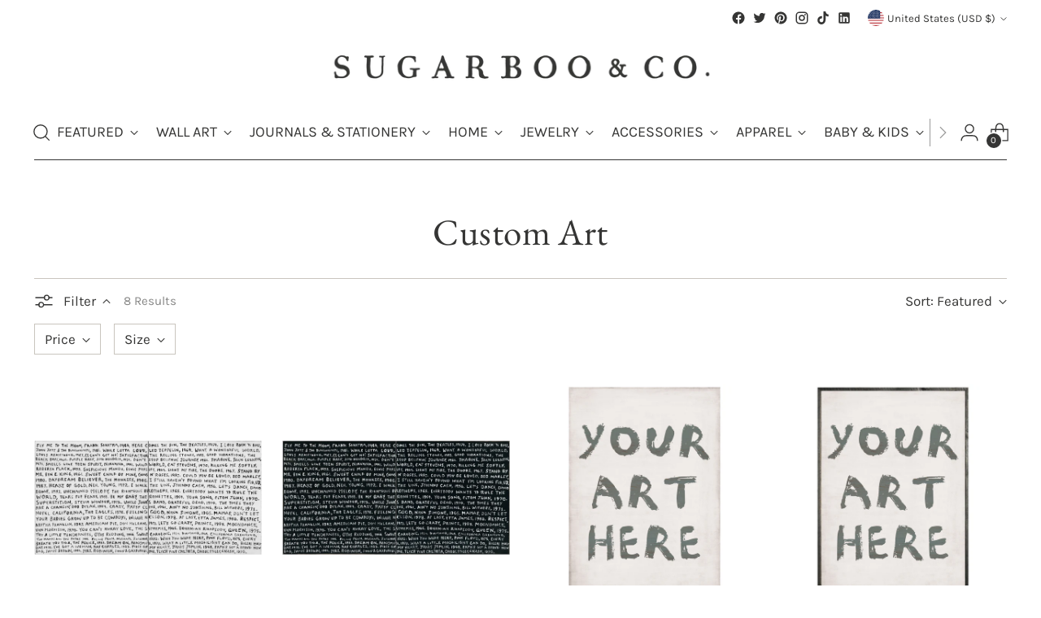

--- FILE ---
content_type: text/javascript
request_url: https://snapui.searchspring.io/84f13z/bundle.chunk.c3b19574.7820.js
body_size: 4643
content:
"use strict";(globalThis.productionBundleChunks=globalThis.productionBundleChunks||[]).push([[7820],{1739:(e,t,n)=>{var r,s,l;n.d(t,{PE:()=>r,QK:()=>l}),function(e){e.GRID="grid",e.LIST="list"}(r||(r={})),function(e){e.VALUE="value",e.RANGE="range",e.RANGE_BUCKETS="range-buckets"}(s||(s={})),function(e){e.GRID="grid",e.PALETTE="palette",e.LIST="list",e.SLIDER="slider",e.HIERARCHY="hierarchy"}(l||(l={}))},3103:(e,t,n)=>{n.d(t,{Q:()=>E});var r=n(4247),s=n(6804),l=n(7950),a=n(6247),i=n.n(a),o=n(1811),c=n(6858),u=n(8157);const d=function(e){let{visibility:t}=e;return(0,l.AH)({display:"flex",flexDirection:"column",justifyContent:"center",height:"auto","& img":{visibility:t,flexShrink:"0",objectFit:"contain",maxWidth:"100%",maxHeight:"100%"}})};function m(e){const t=(0,c.a)(),n={fallback:"//cdn.searchspring.net/ajax_search/img/default_image.png",lazy:!0,...t?.components?.image,...e,...e.theme?.components?.image},{alt:r,src:s,fallback:a,hoverSrc:m,lazy:g,onMouseOver:f,onMouseOut:p,onError:_,onLoad:b,onClick:h,disableStyles:y,className:v,style:x}=n,[Y,w]=(0,o.J0)("hidden"),[S,A]=(0,o.J0)(!1),N=(0,o.li)("");(0,o.vJ)(function(){N.current=s}),N.current&&N.current!=s&&w("hidden");const T={};return y?x&&(T.css=[x]):T.css=[d({visibility:Y}),x],(0,l.Y)(u._,null,(0,l.Y)("div",{...T,className:i()("ss__image",v)},(0,l.Y)("img",{src:(S?m:s)||a,alt:r,title:r,loading:g?"lazy":void 0,onLoad:function(e){w("visible"),b&&b(e)},onClick:function(e){return h&&h(e)},onError:function(e){e.target.src=a||"",_&&_(e)},onMouseOver:function(e){m&&A(!0),f&&f(e)},onMouseOut:function(e){m&&A(!1),p&&p(e)}})))}var g=n(9963);const f=function(e){let{theme:t}=e;return(0,l.AH)({color:t?.colors?.primary,"&.ss__price--strike":{textDecoration:"line-through",color:"initial"}})};function p(e){const t=(0,c.a)(),n={...t,...e.theme},s={symbol:"$",decimalPlaces:2,padDecimalPlaces:!0,thousandsSeparator:",",decimalSeparator:".",symbolAfter:!1,lineThrough:!1,...t?.components?.price,...e,...e.theme?.components?.price},{lineThrough:a,value:o,symbol:d,decimalPlaces:m,padDecimalPlaces:p,thousandsSeparator:_,decimalSeparator:b,symbolAfter:h,raw:y,disableStyles:v,className:x,style:Y}=s,w=g.G(+o,{symbol:"",decimalPlaces:m,padDecimalPlaces:p,thousandsSeparator:_,decimalSeparator:b}),S={};return v?Y&&(S.css=[Y]):S.css=[f({theme:n}),Y],y?(0,l.Y)(r.FK,null,w):(0,l.Y)(u._,null,(0,l.Y)("span",{...S,className:i()("ss__price",{"ss__price--strike":a},x)},d&&!h?(0,l.Y)("span",{className:"ss__price__symbol"},d):(0,l.Y)(r.FK,null),(0,l.Y)("span",{className:"ss__price__value"},w),d&&h?(0,l.Y)("span",{className:"ss__price__symbol"},d):(0,l.Y)(r.FK,null)))}var _=n(9584),b=n(9096),h=n(3271),y=n(1739);const v=function(e){return(0,l.AH)({display:"inline-block",boxSizing:"border-box",padding:"0.3em 0.9em",color:e.colorText,textOverflow:"ellipsis",whiteSpace:"nowrap",overflow:"hidden",maxWidth:"100%"})},x=(0,s.PA)(function(e){const t=(0,c.a)(),n={colorText:"#000000",...t?.components?.badgeText,...e,...e.theme?.components?.badgeText},{value:s,disableStyles:a,tag:o,className:d,style:m}=n,g={};return a?m&&(g.css=[m]):g.css=[v(n),m],s?(0,l.Y)(u._,null,(0,l.Y)("div",{...g,className:i()("ss__badge-text",`ss__badge-text--${o}`,d)},(0,l.Y)("span",{className:"ss__badge-text__value"},s))):(0,l.Y)(r.FK,null)}),Y=function(e){return(0,l.AH)({display:"inline-block",boxSizing:"border-box",padding:"0.3em 0.9em",background:e.color,color:e.colorText,textOverflow:"ellipsis",whiteSpace:"nowrap",overflow:"hidden",maxWidth:"100%",borderRadius:"1em"})},w=(0,s.PA)(function(e){const t=(0,c.a)(),n={color:"rgba(58, 35, 173, 1)",colorText:"#fff",...t?.components?.badgePill,...e,...e.theme?.components?.badgePill},{value:s,disableStyles:a,tag:o,className:d,style:m}=n,g={};return a?m&&(g.css=[m]):g.css=[Y(n),m],s?(0,l.Y)(u._,null,(0,l.Y)("div",{...g,className:i()("ss__badge-pill",`ss__badge-pill--${o}`,d)},(0,l.Y)("span",{className:"ss__badge-pill__value"},s))):(0,l.Y)(r.FK,null)}),S=function(e){return(0,l.AH)({display:"inline-block",boxSizing:"border-box",padding:"0.3em 0.9em",background:e.color,color:e.colorText,textOverflow:"ellipsis",whiteSpace:"nowrap",overflow:"hidden",maxWidth:"100%"})},A=(0,s.PA)(function(e){const t=(0,c.a)(),n={color:"rgba(58, 35, 173, 1)",colorText:"#fff",...t?.components?.badgeRectangle,...e,...e.theme?.components?.badgeRectangle},{value:s,disableStyles:a,tag:o,className:d,style:m}=n,g={};return a?m&&(g.css=[m]):g.css=[S(n),m],s?(0,l.Y)(u._,null,(0,l.Y)("div",{...g,className:i()("ss__badge-rectangle",`ss__badge-rectangle--${o}`,d)},(0,l.Y)("span",{className:"ss__badge-rectangle__value"},s))):(0,l.Y)(r.FK,null)}),N=(0,s.PA)(function(e){const t=(0,c.a)(),n={...t?.components?.badgeImage,...e,...e.theme?.components?.badgeImage},{label:s,url:a,tag:o,disableStyles:d,className:m,style:g}=n,f={};return d?g&&(f.css=[g]):f.css=[(0,l.AH)({maxHeight:"100%",maxWidth:"100%"}),g],a?(0,l.Y)(u._,null,(0,l.Y)("img",{...f,className:i()("ss__badge-image",`ss__badge-image--${o}`,m),alt:s||`${o} badge`,src:a})):(0,l.Y)(r.FK,null)}),T={BadgeText:function(){return x},BadgePill:function(){return w},BadgeRectangle:function(){return A},BadgeImage:function(){return N}},k=function(e,t){const[n,r]=(0,o.J0)(void 0);return(0,o.vJ)(function(){const n=e[t];if(n&&"function"==typeof n){const e=n();e instanceof Promise?e.then(function(e){r(function(){return e})}):r(function(){return e})}},[]),n},P=function(e){let{}=e;return(0,l.AH)({display:"flex",justifyContent:"center",alignItems:"center",gap:"5px"})},O=(0,s.PA)(function(e){const t=(0,c.a)(),n={tag:"callout",limit:1,...t?.components?.calloutBadge,...e,...e.theme?.components?.calloutBadge},{result:s,tag:a,renderEmpty:o,limit:d,disableStyles:m,className:g,style:f}=n,p={},_={...T,...n.componentMap};m?f&&(p.css=[f]):p.css=[P(n),f];const b=s?.badges?.atLocation(a).slice(0,d);return o||b?.length?(0,l.Y)(u._,null,(0,l.Y)("div",{...p,className:i()("ss__callout-badge",`ss__callout-badge--${a?.replace("/","-")}`,g)},b.map(function(e){const t=k(_,e.component);return t?(0,l.Y)(t,{...e,...e.parameters}):(0,l.Y)(r.FK,null)}))):(0,l.Y)(r.FK,null)}),I=function(e){let{grid:t}=e,n={};if(t?.length&&t[0]?.length){const e=t.map(function(e){return`"${e.join(" ")}"`}).join(" ");n={gridTemplateColumns:`repeat(${t[0].length}, minmax(0, 1fr))`,gridTemplateRows:`repeat(${t.length}, minmax(0, 1fr))`,gridTemplateAreas:e}}return(0,l.AH)({position:"relative","& .ss__overlay-badge__grid-wrapper":{pointerEvents:"none",display:"grid",position:"absolute",top:0,right:0,bottom:0,left:0,...n}})},B=function(e){let{index:t,top:n,bottom:r,section:s,tag:a}=e;return(0,l.AH)({position:"relative",display:"flex",flexDirection:"column",alignItems:"right"==s?"flex-end":"flex-start",justifyContent:n||r?r&&!n?"flex-end":"flex-start":"center",gap:"0.5em",gridArea:a,boxSizing:"border-box",zIndex:Math.max(100-t,1),width:"100%",height:"100%"})},j=(0,s.PA)(function(e){const t=(0,c.a)(),n={limit:1,...t?.components?.overlayBadge,...e,...e.theme?.components?.overlayBadge},{result:s,children:a,controller:o,renderEmpty:d,limit:m,disableStyles:g,className:f,style:p}=n,_={};if(!a)return o?.log?.warn("OverlayBadge component must have children"),(0,l.Y)(r.FK,null);const b=o?.store?.meta,h="overlay",y=b?.badges?.groups?.[h]?.grid,v={...T,...n.componentMap},x=b?.badges?.groups?.[h]?.sections,Y=x?.map(function(e){const t=b?.data?.badges?.locations[e],n=t?.map(function(n,r){return{tag:n.tag,name:n.name,top:0==r,bottom:r==t.length-1,badges:s?.badges?.atLocation(`${e}/${n.tag}`).slice(0,m)}}).filter(function(e){return e.badges.length});return{section:e,slots:n}}).filter(function(e){return e.slots?.length});return g?p&&(_.css=[p]):_.css=[I({...n,grid:y}),p],d||Y?.length?(0,l.Y)(u._,null,(0,l.Y)("div",{..._,className:i()("ss__overlay-badge",f)},(0,l.Y)("div",{className:"ss__overlay-badge__grid-wrapper"},Y.map(function(e,t){return e.slots?.map(function(n){return(0,l.Y)("div",{className:i()("ss__overlay-badge__grid-wrapper__slot",`ss__overlay-badge__grid-wrapper__slot--${n.tag}`),css:[B({tag:n.tag,section:e.section,index:t,top:n.top,bottom:n.bottom})]},n.badges.map(function(e){const t=k(v,e.component);return t?(0,l.Y)(t,{...e,...e.parameters}):(0,l.Y)(r.FK,null)}))})})),a)):(0,l.Y)(r.FK,null,a)}),E=(0,s.PA)(function(e){const t=(0,c.a)(),n={layout:y.PE.GRID,...t?.components?.result,...e,...e.theme?.components?.result},{trackingRef:s,result:a,hideBadge:o,hideTitle:d,hidePricing:g,hideImage:f,detailSlot:v,fallback:x,disableStyles:Y,className:w,layout:S,onClick:A,style:N,controller:T}=n,k=a?.display?.mappings.core||a?.mappings?.core,P={className:"ss__result__price",...t?.components?.price,...(0,_.s)({disableStyles:Y}),theme:n.theme},I={className:"ss__result__callout-badge",...t?.components?.calloutBadge,...(0,_.s)({disableStyles:Y,result:a}),theme:n.theme},B={className:"ss__result__overlay-badge",...t?.components?.overlayBadge,...(0,_.s)({disableStyles:Y,result:a}),theme:n.theme},E={className:"ss__result__image",alt:k?.name,src:k?.imageUrl,...t?.components?.image,...(0,_.s)({disableStyles:Y,fallback:x}),theme:n?.theme};let K=k?.name;n.truncateTitle&&(K=h.x(k?.name||"",n.truncateTitle.limit,n.truncateTitle.append));const D={};return Y?N&&(D.css=[N]):D.css=[(0,l.AH)({"&.ss__result--grid":{display:"flex",flexDirection:"column",height:"100%","& .ss__result__image-wrapper":{flex:"1 0 auto",minHeight:"0%"}},"&.ss__result--list":{display:"flex",flexDirection:"row","& .ss__result__image-wrapper":{flex:"0 0 33%"},"& .ss__result__details":{flex:"1 1 auto",textAlign:"left",marginLeft:"20px",padding:0}},"& .ss__result__image-wrapper":{position:"relative","& .ss__result__badge":{background:"rgba(255, 255, 255, 0.5)",padding:"10px"}},"& .ss__result__details":{padding:"10px",textAlign:"center","& .ss__result__details__title":{marginBottom:"10px"},"& .ss__result__details__pricing":{marginBottom:"10px","& .ss__result__price":{fontSize:"1.2em"},"& .ss__price--strike":{fontSize:"80%"}},"& .ss__result__details__button":{marginBottom:"10px"}}}),N],k?(0,l.Y)(u._,null,(0,l.Y)("article",{...D,ref:s,className:i()("ss__result",`ss__result--${S}`,w)},(0,l.Y)("div",{className:"ss__result__image-wrapper"},(0,l.Y)("a",{href:k.url,onClick:function(e){A&&A(e)}},!f&&(o?(0,l.Y)(m,{...E}):(0,l.Y)(j,{...B,controller:T},(0,l.Y)(m,{...E}))))),(0,l.Y)("div",{className:"ss__result__details"},!o&&(0,l.Y)(O,{...I,controller:T}),!d&&(0,l.Y)("div",{className:"ss__result__details__title"},(0,l.Y)("a",{href:k.url,onClick:function(e){A&&A(e)},dangerouslySetInnerHTML:{__html:K||""}})),!g&&(0,l.Y)("div",{className:"ss__result__details__pricing"},k.msrp&&k.price&&k.price<k.msrp?(0,l.Y)(r.FK,null,(0,l.Y)(p,{...P,value:k.msrp,lineThrough:!0})," ",(0,l.Y)(p,{...P,value:k.price})):(0,l.Y)(p,{...P,value:k.price})),(0,b.Y)(v,{result:a})))):(0,l.Y)(r.FK,null)})},3271:(e,t,n)=>{function r(e,t,n){if("string"!=typeof e||e.length<=t)return e;const r=e.lastIndexOf(" ",t),s=-1!=r?r:t-1;return e.substr(0,s)+(n||"")}n.d(t,{x:()=>r})},7069:(e,t,n)=>{function r(){return r=Object.assign?Object.assign.bind():function(e){for(var t=1;t<arguments.length;t++){var n=arguments[t];for(var r in n)({}).hasOwnProperty.call(n,r)&&(e[r]=n[r])}return e},r.apply(null,arguments)}n.d(t,{A:()=>r})},7568:(e,t,n)=>{n.d(t,{Q:()=>i});var r=n(1811);const s=function(e){let t=arguments.length>1&&void 0!==arguments[1]?arguments[1]:{};const{rootMargin:n="0px",fireOnce:s=!1,threshold:l=0,minVisibleTime:a=0,resetKey:i}=t,[o,c]=(0,r.J0)(!1),u=(0,r.li)(null),d=(0,r.li)(null),m=(0,r.li)(i);return i!==m.current&&(c(!1),u.current&&(window.clearTimeout(u.current),u.current=null),d.current=null,m.current=i),(0,r.vJ)(function(){c(!1);let t=null;if(e.current)return t=new IntersectionObserver(function(n){let[r]=n;r.isIntersecting?a>0?(d.current=Date.now(),u.current&&window.clearTimeout(u.current),u.current=window.setTimeout(function(){c(!0),s&&e.current&&t&&t.unobserve(e.current)},a)):(c(!0),s&&e.current&&t&&t.unobserve(e.current)):(u.current&&window.clearTimeout(u.current),u.current=null,d.current=null,c(!1))},{rootMargin:n,threshold:l}),e.current&&t.observe(e.current),function(){c(!1),u.current&&window.clearTimeout(u.current),t&&e.current&&t.unobserve(e.current)}},[e,i]),o},l=.7,a=1e3;function i(e){const t=(0,r.li)(null);return{ref:t,inViewport:s(t,{...e,fireOnce:!0,threshold:l,minVisibleTime:a})}}},8927:(e,t,n)=>{n.d(t,{X:()=>o});var r=n(1811),s=Object.prototype.hasOwnProperty;function l(e,t,n){for(n of e.keys())if(a(n,t))return n}function a(e,t){var n,r,i;if(e===t)return!0;if(e&&t&&(n=e.constructor)===t.constructor){if(n===Date)return e.getTime()===t.getTime();if(n===RegExp)return e.toString()===t.toString();if(n===Array){if((r=e.length)===t.length)for(;r--&&a(e[r],t[r]););return-1===r}if(n===Set){if(e.size!==t.size)return!1;for(r of e){if((i=r)&&"object"==typeof i&&!(i=l(t,i)))return!1;if(!t.has(i))return!1}return!0}if(n===Map){if(e.size!==t.size)return!1;for(r of e){if((i=r[0])&&"object"==typeof i&&!(i=l(t,i)))return!1;if(!a(r[1],t.get(i)))return!1}return!0}if(n===ArrayBuffer)e=new Uint8Array(e),t=new Uint8Array(t);else if(n===DataView){if((r=e.byteLength)===t.byteLength)for(;r--&&e.getInt8(r)===t.getInt8(r););return-1===r}if(ArrayBuffer.isView(e)){if((r=e.byteLength)===t.byteLength)for(;r--&&e[r]===t[r];);return-1===r}if(!n||"object"==typeof e){for(n in r=0,e){if(s.call(e,n)&&++r&&!s.call(t,n))return!1;if(!(n in t)||!a(e[n],t[n]))return!1}return Object.keys(t).length===r}}return e!=e&&t!=t}function i(e){const t=(0,r.li)(e),n=(0,r.li)(0);return a(e,t.current)||(t.current=e,n.current+=1),(0,r.Kr)(function(){return t.current},[n.current])}function o(e){if(!e||!Object.keys(e).length)return;const[t,n]=(0,r.J0)(c(e));let s;const l=function(){s=u(function(){n(c(e))},50),window.addEventListener("resize",s)};var a,o;return(0,r.vJ)(function(){return l(),function(){return window.removeEventListener("resize",s)}},[]),a=function(){n(c(e)),l()},o=[e],(0,r.vJ)(a,[i(o)]),t}const c=function(e){let t;const n=window.innerWidth,r=Object.keys(e).map(function(e){return+e}).sort(function(e,t){return e-t}).map(function(t){return{[t]:e[t]}});if(r.length){for(let e=0;e<r.length;e++){const s=r[e],l=parseInt(Object.keys(s)[0]);if(e+1===r.length||0===e&&n<l){t=r[e][l];break}{const s=parseInt(Object.keys(r[e+1])[0]);if(n>=l&&n<s){t=r[e][l];break}}}return t}return t},u=function(e){let t,n=arguments.length>1&&void 0!==arguments[1]?arguments[1]:200;return function(){for(var r=arguments.length,s=new Array(r),l=0;l<r;l++)s[l]=arguments[l];clearTimeout(t),t=window.setTimeout(function(){e.apply(void 0,s)},n)}}},9096:(e,t,n)=>{n.d(t,{Y:()=>s});var r=n(4247);const s=function(e,t){if(e)return"string"==typeof e||"number"==typeof e||"boolean"==typeof e?e:Array.isArray(e)?e.map(function(e){return s(e,t)}):(0,r.Ob)(e,t)}},9963:(e,t,n)=>{function r(e,t){return function(e,t){const n={symbol:"",decimalPlaces:3,padDecimalPlaces:!0,thousandsSeparator:"",decimalSeparator:".",symbolAfter:!1,...t};if("number"!=typeof e||Number.isNaN(e))return;const r=function(e,t){const n=e.toString(),r=n.indexOf("."),s=-1==r?n.length:1+r+(t||-1);return n.substr(0,s)}(e,n.decimalPlaces).split(".");r[0]=r[0].replace(/(\d)(?=(\d{3})+(?!\d))/g,"$1"+n.thousandsSeparator),n.decimalPlaces>0&&n.padDecimalPlaces&&(r[1]=(r[1]||"").padEnd(n.decimalPlaces,"0"));let s=r.join(n.decimalSeparator);return n.symbolAfter?s+=n.symbol:s=n.symbol+s,s}(e,{symbol:"$",thousandsSeparator:",",decimalPlaces:2,...t})}n.d(t,{G:()=>r})}}]);

--- FILE ---
content_type: text/javascript
request_url: https://snapui.searchspring.io/84f13z/bundle.chunk.c3b19574.298.js
body_size: 437
content:
"use strict";(globalThis.productionBundleChunks=globalThis.productionBundleChunks||[]).push([[298],{298:(s,n,t)=>{t.r(n),t.d(n,{default:()=>g});var l=t(5072),e=t.n(l),u=t(7825),a=t.n(u),d=t(7659),o=t.n(d),i=t(4868),r=t.n(i),c=t(540),h=t.n(c),A=t(1113),b=t.n(A),p=t(9762),T={attributes:{class:"ss-snap-bundle-styles"}};T.styleTagTransform=b(),T.setAttributes=r(),T.insert=o().bind(null,"head"),T.domAPI=a(),T.insertStyleElement=h(),e()(p.A,T);const g=p.A&&p.A.locals?p.A.locals:void 0},9762:(s,n,t)=>{t.d(n,{A:()=>d});var l=t(704),e=t.n(l),u=t(8065),a=t.n(u)()(e());a.push([s.id,"",""]);const d=a}}]);

--- FILE ---
content_type: text/javascript
request_url: https://www.myregistry.com/ScriptPlatform/Shopify/AddToMrButton.js?siteKey=oYES1vm8Z5p30qg3-CXB7w2&version=1769411366816
body_size: 9707
content:
var MyRegistryBigCommerce={CustomCssClassName:"myregistry",Domain:"//www.myregistry.com",Options:{siteKey:"oYES1vm8Z5p30qg3-CXB7w2",hasCustmized:"false",isWidgetLoaded:"0",url:"",imageSrc:"",imageButtonSrc:"https://stmr.blob.core.windows.net/merchants/mids00k/2069/AddButton/MrAddToRegistryButton_2069.png",mrLogoUrl:"//www.myregistry.com/Images/Logos/widget-mrlogo.png",watermarkText:"Powered by ",showWatermark:"true",title:"",storeName:"",storeLogo:"",signUpLogo:"",tryPriceCheck:"false",price:"",currency:"27",quantity:"",size:"",sizeControl:"",color:"",colorControl:"",category:"",notes:"",notesControl:"",onGiftAdded:"",description:"",hideSize:"false",hideColor:"false",sku:"",pnpOptions:{DesignStep1:"false",DesignStep2:"false",DesignButtonType:"button",DesignButtonWatermark:"span",DesignButtonColor:"#000000",DesignButtonBackground:"#ffffff",DesignButtonBorder:"#000000",DesignButtonText:"Add to Registry",DesignButtonItsUniversal:"link",AdditionalWishlist:"",DesignButtonBordered:"no",RegistryTypeFilter:""}},Initialize:function(){var f,n,e,o;if(!document.getElementsByName("giftRegistryEligible")||!(document.getElementsByName("giftRegistryEligible").length>0)||document.getElementsByName("giftRegistryEligible")[0].value!="false"){var i=document.querySelector("[value*='add to cart']"),r=document.querySelector("[value*='Add To Cart']"),u=document.querySelector("[value*='Add to Cart']");MyRegistryBigCommerce.Options.quantity=document.querySelector("[name='qty[]']")?document.querySelector("[name='qty[]']").value:"1";document.querySelector("meta[property='product:price:amount']")&&(MyRegistryBigCommerce.Options.price=document.querySelector("meta[property='product:price:amount']").getAttribute("content"));document.querySelector("meta[property='og:title']")&&(MyRegistryBigCommerce.Options.title=document.querySelector("meta[property='og:title']").getAttribute("content"));document.querySelector("meta[property='og:url']")&&(MyRegistryBigCommerce.Options.url=document.querySelector("meta[property='og:url']").getAttribute("content"));document.querySelector("meta[property='og:image']")&&(MyRegistryBigCommerce.Options.imageSrc=document.querySelector("meta[property='og:image']").getAttribute("content"));f=document.createElement("style");f.innerHTML=".myregistry {border-color:transparent !important;} .ProductMain .myregistry img {padding-right:6px;} #QuickViewContent .myregistry {display:block !important;text-align:left;border-width:0;padding-left:0;padding-top:10px;margin-bottom:10px;}  #SideProductAddToWishList1{--display:none;}";document.body.appendChild(f);n=MyRegistryBigCommerce.SetOptions();MyRegistryBigCommerce.SetCustomCssClass(n);document.querySelector("#MyRegistryWidgetApiContainer")&&document.querySelector("#MyRegistryWidgetApiContainer").remove();e=document.querySelector("#MyRegistryAddToRegistryButtonHolder");e?e.appendChild(n):u?u.parentNode.insertBefore(n,u.nextSibling):i?i.parentNode.insertBefore(n,i.nextSibling):r&&r.parentNode.insertBefore(n,r.nextSibling);MyRegistryBigCommerce.MultiProduct.Initialize();MyRegistryBigCommerce.CreateAddToMyRegistryWidget();jQuery(document).on("click",".card-figcaption-button.quickview",function(){var n=0,t=setTimeout(function i(){n++;jQuery(".data-prevent-quick-search-close [id^=MyRegistryWidgetApiContainer]").length<1&&document.querySelector("[value*='Add to Cart']")?(MyRegistryBigCommerce.QuickViewProduct.Initialize(),clearTimeout(t)):n<5&&(t=setTimeout(i,600))},600)});if(MyRegistryBigCommerce.GetURLParameterByName("mrGID")&&(o=MyRegistryBigCommerce.GetURLParameterByName("mrGID"),o)){var h=this.domain,s=document.getElementsByTagName("body")[0],t=document.createElement("script");t.id="MyRegistryWidgetGiftOptionInfoApiScript";t.type="text/javascript";t.async=!0;t.onload=function(){var n={};typeof myregistryGift!="undefined"&&(n=myregistryGift,MyRegistryBigCommerce.SetProductOption(n))};t.src=MyRegistryBigCommerce.Domain+"/ScriptPlatform/BigCommerce/GiftVariable.js?sitekey="+MyRegistryBigCommerce.Options.siteKey+"&giftid="+o;s.appendChild(t)}}},UnclickableOption:function(){var i=!0,r="",u="",f=document.querySelector("[data-product-option-change]"),e=document.querySelector("input#form-action-addToCart"),n,t,o,s,h;if(f&&(n=f.querySelectorAll(".form-field"),n))for(t=0;t<n.length;t++)if(u=n[t].querySelector(".form-label small"),u)if(o=n[t].querySelector(".form-radio"),s=n[t].querySelector("select"),o){if(r=n[t].querySelector(".form-radio:checked"),!r){i=!1;break}}else if(s&&(r=n[t].querySelector("select").options[n[t].querySelector("select").selectedIndex],h=n[t].querySelector("select").selectedIndex,!r||h==0)){i=!1;break}return i==!1&&e&&e.click(),i},SetOptions:function(){var n=document.createElement("div");return n.id="MyRegistryWidgetApiContainer",MyRegistryBigCommerce.SetAddButtonDesign(n),n.setAttribute("siteKey",MyRegistryBigCommerce.Options.siteKey),n.setAttribute("hasCustmized",MyRegistryBigCommerce.Options.hasCustmized),n.setAttribute("isWidgetLoaded",MyRegistryBigCommerce.Options.isWidgetLoaded),n.setAttribute("url",MyRegistryBigCommerce.Options.url),n.setAttribute("imageSrc",MyRegistryBigCommerce.Options.imageSrc),n.setAttribute("title",encodeURIComponent(MyRegistryBigCommerce.Options.title)),n.setAttribute("storeName",MyRegistryBigCommerce.Options.storeName),n.setAttribute("storeLogo",MyRegistryBigCommerce.Options.storeLogo),n.setAttribute("signUpLogo",MyRegistryBigCommerce.Options.signUpLogo),n.setAttribute("tryPriceCheck",MyRegistryBigCommerce.Options.tryPriceCheck),n.setAttribute("price",MyRegistryBigCommerce.Options.price),n.setAttribute("currency",MyRegistryBigCommerce.Options.currency),n.setAttribute("quantity",MyRegistryBigCommerce.Options.quantity),n.setAttribute("size",MyRegistryBigCommerce.Options.size),n.setAttribute("sizeControl",MyRegistryBigCommerce.Options.sizeControl),n.setAttribute("color",MyRegistryBigCommerce.Options.color),n.setAttribute("colorControl",MyRegistryBigCommerce.Options.colorControl),n.setAttribute("category",MyRegistryBigCommerce.Options.category),n.setAttribute("notes",MyRegistryBigCommerce.Options.notes),n.setAttribute("notesControl",MyRegistryBigCommerce.Options.notesControl),n.setAttribute("onGiftAdded",MyRegistryBigCommerce.Options.onGiftAdded),n.setAttribute("description",MyRegistryBigCommerce.Options.description),n.setAttribute("hideSize",MyRegistryBigCommerce.Options.hideSize),n.setAttribute("hideColor",MyRegistryBigCommerce.Options.hideColor),n.setAttribute("sku",MyRegistryBigCommerce.Options.sku),n},Html:function(){return" <div id='MyRegistryWidgetApiContainer'>    <img src='"+MyRegistryBigCommerce.GetImageButtonSrc()+"' /> <\/div>"},GetImageButtonSrc:function(){return MyRegistryBigCommerce.Options.imageButtonSrc!==""?"<img src='"+MyRegistryBigCommerce.Options.imageButtonSrc+"' />":"<button class='btn'>Add to MyRegistry<\/button>"},SetAddButtonImageDesign:function(n){var t="<span>Add to Registry<\/span>";MyRegistryBigCommerce.Options.pnpOptions&&(MyRegistryBigCommerce.Options.pnpOptions.DesignButtonType?MyRegistryBigCommerce.Options.pnpOptions.DesignButtonType=="button"?t="<img src='"+MyRegistryBigCommerce.Options.imageButtonSrc+"' />":typeof MyRegistryBigCommerce.Options.pnpOptions.DesignButtonText!="undefined"&&MyRegistryBigCommerce.Options.pnpOptions.DesignButtonText!=""&&(t="<span>"+MyRegistryBigCommerce.Options.pnpOptions.DesignButtonText+"<\/span>"):typeof MyRegistryBigCommerce.Options.pnpOptions.DesignButtonText!="undefined"&&MyRegistryBigCommerce.Options.pnpOptions.DesignButtonText!=""&&(t="<span>"+MyRegistryBigCommerce.Options.pnpOptions.DesignButtonText+"<\/span>"));n&&(n.innerHTML=t)},SetAddButtonDesign:function(n){var t='<button href="javascript:void(0)" class="{0}" style="{1}"><div class="button_text" style="/*text-transform: uppercase;font-weight: 600;*/position: relative;/*top: 5px;*/">{2}<\/div>{3}<\/button>',r='<div class="button_logo" style="font-size:7px;text-transform: none;font-weight: normal;font-family:\'Open Sans\', Helvetica, Arial, sans-serif;">{0} <img src="{1}" style="width: 70px;position: relative;vertical-align: middle; margin-left: 3px;"/><\/div>',u='<div class="button_logo" style="font-size:7px;text-transform: none;font-weight: normal;font-family:\'Open Sans\', Helvetica, Arial, sans-serif;">{0} {1}<\/div>',o="Add to Registry",s="button primary button--primary",i="padding: 7px 16px 7px;",k=document.getElementById("AddToCart-product-template"),w,b;if(k&&(s=document.getElementById("AddToCart-product-template").className),t=t.replace("{0}",s),MyRegistryBigCommerce.Options.pnpOptions){o=MyRegistryBigCommerce.Options.pnpOptions.DesignButtonText;var h=MyRegistryBigCommerce.Options.pnpOptions.DesignButtonColor,c=MyRegistryBigCommerce.Options.pnpOptions.DesignButtonBackground,l=MyRegistryBigCommerce.Options.pnpOptions.DesignButtonRound,e=MyRegistryBigCommerce.Options.pnpOptions.DesignButtonBorder,a=MyRegistryBigCommerce.Options.pnpOptions.DesignButtonFont,f=MyRegistryBigCommerce.Options.pnpOptions.DesignButtonScale,v=typeof MyRegistryBigCommerce.Options.pnpOptions.DesignButtonPaddingTop!="undefined"?MyRegistryBigCommerce.Options.pnpOptions.DesignButtonPaddingTop:"",y=typeof MyRegistryBigCommerce.Options.pnpOptions.DesignButtonPaddingBottom!="undefined"?MyRegistryBigCommerce.Options.pnpOptions.DesignButtonPaddingBottom:"",p=typeof MyRegistryBigCommerce.Options.pnpOptions.DesignButtonLineHeight!="undefined"?MyRegistryBigCommerce.Options.pnpOptions.DesignButtonLineHeight:"",d=typeof MyRegistryBigCommerce.Options.pnpOptions.DesignButtonWatermark!="undefined"?MyRegistryBigCommerce.Options.pnpOptions.DesignButtonWatermark:"img";MyRegistryBigCommerce.Options.pnpOptions.DesignButtonType=="button"?(h&&(i+="color:"+h+";"),c&&(i+="background-image:none; background:"+c+";"),l&&(i+="border-radius:"+l+";"),e&&e!="transparent"&&(i+="border:1px solid "+e+";"),a&&(i+="font-family:"+a+";"),f&&(w=parseFloat(f),b=14,f=Math.round(w*b)+"px",i+="font-size:"+f+";"),p&&(i+="line-height:"+p+";"),v&&(i+="padding-top:"+v+";"),y&&(i+="padding-bottom:"+y+";")):t='<a href="javascript:void(0)"><div class="button_text" style="padding:0px;/*text-transform: uppercase;text-align:font-weight: 600;position: relative;top: 5px;*/">{2}<\/div>{3}<\/a>'}MyRegistryBigCommerce.Options.showWatermark=="true"?d=="span"?(u=u.replace("{0}",MyRegistryBigCommerce.Options.watermarkText),u=u.replace("{1}","MyRegistry.com"),t=t.replace("{3}",u)):(r=r.replace("{0}",MyRegistryBigCommerce.Options.watermarkText),r=r.replace("{1}",MyRegistryBigCommerce.Options.mrLogoUrl),t=t.replace("{3}",r)):t=t.replace("{3}","");t=t.replace("{1}",i);t=t.replace("{2}",o);n&&(n.innerHTML=t)},SetCustomCssClass:function(n){MyRegistryBigCommerce.CustomCssClassName!=""&&n.setAttribute("class",MyRegistryBigCommerce.CustomCssClassName)},CreateAddToMyRegistryWidget:function(){var t=MyRegistryBigCommerce.Domain,i=document.getElementsByTagName("body")[0],n=document.createElement("script");n.id="MyRegistryWidgetApiScript";n.type="text/javascript";n.onload=function(){typeof MyRegistryBigCommerce.Validate!="undefined"&&(window.currentMrWidgetObj.Validate=MyRegistryBigCommerce.Validate)};n.src=t+"/WidgetScriptSet/MerchantWidgetButtonScript.js?versionInfo=2&buttonType=0&sitekey="+MyRegistryBigCommerce.Options.siteKey;i.appendChild(n)},addParameterToQuerystring:function(n,t,i){var e=n.split("?"),o=e[0],s="",r,u,f;if(e.length>1&&(s=e[1]),t=escape(t),i=escape(i),r=s.split("&"),r=="")return o+"?"+t+"="+i;for(u=r.length;u--;)if(f=r[u].split("="),f[0]==t){f[1]=i;r[u]=f.join("=");break}return u<0&&(r[r.length]=[t,i].join("=")),o+"?"+r.join("&")},GetURLParameterByName:function(n){n=n.replace(/[\[]/,"\\[").replace(/[\]]/,"\\]");var i=new RegExp("[\\?&]"+n+"=([^&#]*)"),t=i.exec(location.search);return t===null?"":decodeURIComponent(t[1].replace(/\+/g," "))},GetUrlParameterByUrl:function(n,t){t||(t=location.href);n=n.replace(/[\[]/,"\\[").replace(/[\]]/,"\\]");var r="[\\?&]"+n+"=([^&#]*)",u=new RegExp(r),i=u.exec(t);return i==null?null:i[1]},Validate:function(n){if(!MyRegistryBigCommerce.MultiProduct.IsMultiProductPage()){if(!MyRegistryBigCommerce.UnclickableOption())return!1;MyRegistryBigCommerce.GetUrl();MyRegistryBigCommerce.GetTitle();MyRegistryBigCommerce.GetPrice();MyRegistryBigCommerce.GetQuantity();MyRegistryBigCommerce.GetAdditionalInfo();MyRegistryBigCommerce.GetImageSrc(n)}return!0},GetPrice:function(){var t="",n=document.querySelector(".productView-price"),i,u,r;n?(i=n.querySelector("[data-product-price-without-tax]"),i?t=i.innerText.replace("$","").replace(/,/g,"").trim():(i=n.querySelector("[data-product-rrp-without-tax]"),i&&(t=i.innerText.replace("$","").replace(/,/g,"").trim()))):(n=document.querySelector(".product-price .product-price-line"),n?t=n.innerText.replace("$","").replace(/,/g,"").trim():(n=document.querySelector(".p-price"),n&&(u=n.querySelector(".s-price").innerText,t=u==""?n.querySelector(".VariationProductPrice").innerText.replace("$","").replace(/,/g,"").trim():n.querySelector(".s-price").innerText.replace("$","").replace(/,/g,"").trim())));(t==""||t=="undefined")&&(n=document.querySelector("[itemprop=price]"),n&&(t=n.getAttribute("content")));t&&(document.querySelector("#MyRegistryWidgetApiContainer").setAttribute("price",t),r=document.querySelector("#MyRegistryWidgetApiContainer").getAttribute("popupurl"),r&&(r=MyRegistryBigCommerce.addParameterToQuerystring(r,"Price",t),document.querySelector("#MyRegistryWidgetApiContainer").setAttribute("popupurl",r)))},GetQuantity:function(){var t=document.querySelector("[name='qty[]']")?document.querySelector("[name='qty[]']").value:"1",n;document.querySelector("#MyRegistryWidgetApiContainer").setAttribute("quantity",t);n=document.querySelector("#MyRegistryWidgetApiContainer").getAttribute("popupurl");n&&(n=MyRegistryBigCommerce.addParameterToQuerystring(n,"Quantity",t),document.querySelector("#MyRegistryWidgetApiContainer").setAttribute("popupurl",n))},GetAdditionalInfo:function(){var w=[],h={},c=document.querySelectorAll(".productView .productView-details"),l="",a="",v="",tt="",y="",rt="",t="",it="",d="",e,g,b,r,i,k,s,p,n;if(typeof c!="undefined"&&c.length>0)for(i=0;i<c.length;i++)e=c[i],e&&(g=e.innerText,g.toLowerCase().indexOf("sku")>-1&&e.querySelector("div.productView-product")&&e.querySelector(".productView-info-value[data-product-sku]")&&(v=e.querySelector(".productView-info-value[data-product-sku]").innerText));var u="",o="",rt="",f="",nt=document.querySelector(".productView-options");if(nt&&(b=nt.querySelector("[data-product-option-change]"),b)){for(r=b.querySelectorAll(".form-field"),i=0;i<r.length;i++)u=="",o=="",f=="",k=r[i].querySelector(".form-label"),k&&(s=k.innerText.replace("Choose","").replace("Required","").replace("*","").trim(),s&&(r[i].querySelector(".form-radio:checked")?(t=r[i].querySelector(".form-radio:checked"),t&&(u=t.id,o=t.value,t.nextElementSibling&&(t.nextElementSibling.querySelector(".form-option-variant")?(f=t.nextElementSibling.querySelector(".form-option-variant").title,f||(f=t.nextElementSibling.querySelector(".form-option-variant").innerText)):t.nextElementSibling.innerText&&(f=t.nextElementSibling.innerText)))):r[i].querySelector("select")&&(t=r[i].querySelector("select").options[r[i].querySelector("select").selectedIndex],t&&(r[i].querySelector("select").getAttribute("id")&&(u=r[i].querySelector("select").getAttribute("id")),t.getAttribute("value")&&(o=t.getAttribute("value")),f=t.innerText.replace(/é/g,"e"))),s.toLowerCase().indexOf("color")>-1&&t?(tt=u,a=f,h[u]=o):s.toLowerCase().indexOf("size")>-1&&t?(sizevalue=u,l=f,h[u]=o):s&&t&&(it=u,d=f,y+=s+" "+d+";",h[u]=o)));w.push(h)}w&&(p=JSON.stringify(w),p&&(document.querySelector("#MyRegistryWidgetApiContainer").setAttribute("options",p.replace(/"/g,"'")),n=document.querySelector("#MyRegistryWidgetApiContainer").getAttribute("popupurl"),n&&(n=MyRegistryBigCommerce.addParameterToQuerystring(n,"Options",p.replace(/"/g,"'")),document.querySelector("#MyRegistryWidgetApiContainer").setAttribute("popupurl",n))));v&&(document.querySelector("#MyRegistryWidgetApiContainer").setAttribute("sku",v),n=document.querySelector("#MyRegistryWidgetApiContainer").getAttribute("popupurl"),n&&(n=MyRegistryBigCommerce.addParameterToQuerystring(n,"SKU",v),document.querySelector("#MyRegistryWidgetApiContainer").setAttribute("popupurl",n)));a&&(document.querySelector("#MyRegistryWidgetApiContainer").setAttribute("color",a),n=document.querySelector("#MyRegistryWidgetApiContainer").getAttribute("popupurl"),n&&(n=MyRegistryBigCommerce.addParameterToQuerystring(n,"Color",a),document.querySelector("#MyRegistryWidgetApiContainer").setAttribute("popupurl",n)));l&&(document.querySelector("#MyRegistryWidgetApiContainer").setAttribute("size",l),n=document.querySelector("#MyRegistryWidgetApiContainer").getAttribute("popupurl"),n&&(n=MyRegistryBigCommerce.addParameterToQuerystring(n,"Size",l),document.querySelector("#MyRegistryWidgetApiContainer").setAttribute("popupurl",n)));y&&(document.querySelector("#MyRegistryWidgetApiContainer").setAttribute("notes",y),n=document.querySelector("#MyRegistryWidgetApiContainer").getAttribute("popupurl"),n&&(n=MyRegistryBigCommerce.addParameterToQuerystring(n,"Notes",y),document.querySelector("#MyRegistryWidgetApiContainer").setAttribute("popupurl",n)))},GetImageSrc:function(){var t="",n;document.querySelector(".productView-img-container img")&&(t=document.querySelector(".productView-img-container img").src);document.querySelector("#MyRegistryWidgetApiContainer")&&t&&(document.querySelector("#MyRegistryWidgetApiContainer").setAttribute("imageSrc",t),n=document.querySelector("#MyRegistryWidgetApiContainer").getAttribute("popupurl"),n&&(n=MyRegistryBigCommerce.addParameterToQuerystring(n,"PictureUrl",t),document.querySelector("#MyRegistryWidgetApiContainer").setAttribute("popupurl",n)))},GetTitle:function(){var t="",i="",r=document.querySelector(".quickView"),n;i=r?document.querySelector(".quickView .productView-title"):document.querySelector(".productView-title");i&&(t=encodeURIComponent(i.innerText.trim()));t&&(document.querySelector("#MyRegistryWidgetApiContainer").setAttribute("title",t),n=document.querySelector("#MyRegistryWidgetApiContainer").getAttribute("popupurl"),n&&(n=MyRegistryBigCommerce.addParameterToQuerystring(n,"Title",t),document.querySelector("#MyRegistryWidgetApiContainer").setAttribute("popupurl",n)))},GetUrl:function(){var t="",i=document.querySelector(".quick-pro-link a"),n;i&&(t=i.href?i.href:i.href);t&&(document.querySelector("#MyRegistryWidgetApiContainer").setAttribute("url",t),n=document.querySelector("#MyRegistryWidgetApiContainer").getAttribute("popupurl"),n&&(n=MyRegistryBigCommerce.addParameterToQuerystring(n,"URL",t),document.querySelector("#MyRegistryWidgetApiContainer").setAttribute("popupurl",n)))},MultiProduct:{Initialize:function(){MyRegistryBigCommerce.MultiProduct.IsMultiProductPage()},IsMultiProductPage:function(){var n=jQuery("div.page main.page-content").find("ul.productGrid");return document.querySelector(".quickView")?!1:typeof n!="undefined"&&n.length>0?!0:!1},SetMultiProductOptions:function(n){var t=document.createElement("div");return t.id="MyRegistryWidgetApiContainer"+n,MyRegistryBigCommerce.MultiProduct.SetAddButtonDesign(t),t.setAttribute("siteKey",MyRegistryBigCommerce.Options.siteKey),t.setAttribute("hasCustmized",MyRegistryBigCommerce.Options.hasCustmized),t.setAttribute("isWidgetLoaded",MyRegistryBigCommerce.Options.isWidgetLoaded),t.setAttribute("url",MyRegistryBigCommerce.Options.url),t.setAttribute("imageSrc",MyRegistryBigCommerce.Options.imageSrc),t.setAttribute("title",MyRegistryBigCommerce.Options.title),t.setAttribute("storeName",MyRegistryBigCommerce.Options.storeName),t.setAttribute("storeLogo",MyRegistryBigCommerce.Options.storeLogo),t.setAttribute("signUpLogo",MyRegistryBigCommerce.Options.signUpLogo),t.setAttribute("tryPriceCheck",MyRegistryBigCommerce.Options.tryPriceCheck),t.setAttribute("price",MyRegistryBigCommerce.Options.price),t.setAttribute("currency",MyRegistryBigCommerce.Options.currency),t.setAttribute("quantity",MyRegistryBigCommerce.Options.quantity),t.setAttribute("size",MyRegistryBigCommerce.Options.size),t.setAttribute("sizeControl",MyRegistryBigCommerce.Options.sizeControl),t.setAttribute("color",MyRegistryBigCommerce.Options.color),t.setAttribute("colorControl",MyRegistryBigCommerce.Options.colorControl),t.setAttribute("category",MyRegistryBigCommerce.Options.category),t.setAttribute("notes",MyRegistryBigCommerce.Options.notes),t.setAttribute("notesControl",MyRegistryBigCommerce.Options.notesControl),t.setAttribute("onGiftAdded",MyRegistryBigCommerce.Options.onGiftAdded),t.setAttribute("description",MyRegistryBigCommerce.Options.description),t.setAttribute("hideSize",MyRegistryBigCommerce.Options.hideSize),t.setAttribute("hideColor",MyRegistryBigCommerce.Options.hideColor),t.setAttribute("sku",MyRegistryBigCommerce.Options.sku),t},SetAddButtonDesign:function(n){n&&(n.innerHTML="<a href='#' class='button button--small card-figcaption-button' style='width:100%'>Add To Registry<\/a>")}},QuickViewProduct:{Initialize:function(){var n,i,t,r;document.getElementsByName("giftRegistryEligible")&&document.getElementsByName("giftRegistryEligible").length>0&&document.getElementsByName("giftRegistryEligible")[0].value=="false"||(n=document.querySelector("[value*='Add to Cart']"),MyRegistryBigCommerce.Options.quantity=document.querySelector("[name='qty[]']")?document.querySelector("[name='qty[]']").value:"1",document.querySelector("meta[property='product:price:amount']")&&(MyRegistryBigCommerce.Options.price=document.querySelector("meta[property='product:price:amount']").getAttribute("content")),document.querySelector("meta[property='og:title']")&&(MyRegistryBigCommerce.Options.title=document.querySelector("meta[property='og:title']").getAttribute("content")),document.querySelector("meta[property='og:url']")&&(MyRegistryBigCommerce.Options.url=document.querySelector("meta[property='og:url']").getAttribute("content")),document.querySelector(".productView-info-value[data-product-sku]")&&(MyRegistryBigCommerce.Options.sku=document.querySelector(".productView-info-value[data-product-sku]").innerText),document.querySelector(".productView")?document.querySelector(".productView").querySelector("section.productView-images")&&document.querySelector(".productView").querySelector("section.productView-images").querySelector("figure.productView-image")&&document.querySelector(".productView").querySelector("section.productView-images").querySelector("figure.productView-image").querySelector("img")&&document.querySelector(".productView").querySelector("section.productView-images").querySelector("figure.productView-image").querySelector("img").src&&(MyRegistryBigCommerce.Options.imageSrc=document.querySelector(".productView").querySelector("section.productView-images").querySelector("figure.productView-image").querySelector("img").src):document.querySelector("meta[property='og:image']")&&(MyRegistryBigCommerce.Options.imageSrc=document.querySelector("meta[property='og:image']").getAttribute("content")),i=document.createElement("style"),i.innerHTML=".myregistry {border-color:transparent !important;} .ProductMain .myregistry img {padding-right:6px;} #QuickViewContent .myregistry {display:block !important;text-align:left;border-width:0;padding-left:0;padding-top:10px;margin-bottom:10px;}  #SideProductAddToWishList1{--display:none;}",document.body.appendChild(i),t=MyRegistryBigCommerce.SetOptions(),MyRegistryBigCommerce.SetCustomCssClass(t),document.querySelector("#MyRegistryWidgetApiContainer")&&document.querySelector("#MyRegistryWidgetApiContainer").remove(),r=document.querySelector("#MyRegistryAddToRegistryButtonHolder"),r?r.appendChild(t):n&&n.parentNode.insertBefore(t,n.nextSibling),MyRegistryBigCommerce.CreateAddToMyRegistryWidget())}},SetProductOption:function(n){for(var r,u,f,e,t=0;t<n.length;t++){r=n[t];for(u in r){var i=u,o=r[u],s=document.querySelector(".productView-options");if(s&&(f=s.querySelector("[data-product-option-change]"),f))for(e=f.querySelectorAll(".form-field"),t=0;t<e.length;t++)i!=""&&o!=""&&(e[t].querySelector("select")?document.getElementById(i)&&(document.getElementById(i).value=o,jQuery("#"+i).trigger("change")):(jQuery("input:radio#"+i).click(),jQuery("#"+i).prop("checked",!0)))}}}};(function(){var n=MyRegistryBigCommerce.Initialize;document.readyState!=="loading"?n():document.addEventListener?document.addEventListener("DOMContentLoaded",n):document.attachEvent("onreadystatechange",function(){document.readyState!=="loading"&&n()})})();

window.mrvariable = window.mrvariable || [];window.mrvariable.push({type:"AddToMrButton",config: {"buttonContainer":{"style":{},"useImageButton":false,"textContainer":{"style":{}},"watermarkContainer":{"style":{},"logoimage":{"style":{}},"label":{"style":{}},"show":true},"itsUniversalContainer":{"style":{},"label":{"style":{}},"popup":{"style":{}},"panel":{"style":{}},"show":true},"overridePnPDesign":false,"overloadPnPDesign":false},"selectors":{}}});
function myregistryWidgetButton(){return{}}var myregistryPlatformWidget=myregistryPlatformWidget||{};myregistryWidgetButton.prototype={domain:"//www.myregistry.com",siteKey:"oYES1vm8Z5p30qg3-CXB7w2",platform:"Shopify",buttonContainer:{itsUniversalContainer:{tag:"div",classname:"mr-itsuniversal",style:{cursor:"default"},parentStyle:{},watermarkStyle:{},label:{tag:"a",href:"http://www.myregistry.com",style:{}},presets:[{preset:"link",style:{position:"absolute",bottom:"-25px",left:"0",right:"0",display:"block"},parentStyle:{"margin-bottom":"25px",position:"relative"},label:{text:"It's Universal!",style:{"font-size":"11px","font-weight":"normal","font-family":"'Open Sans', Helvetica, Arial, sans-serif","vertical-align":"middle",display:"inline-block","letter-spacing":"normal"}}},{preset:"icon",style:{position:"absolute",bottom:"0",top:"0",right:"0",width:"35px",display:"block","border-left":"solid 1px","border-color":"#ffffff"},parentStyle:{"padding-right":"40px",position:"relative"},label:{text:"",style:{position:"absolute",top:"calc(50% - 10px)",left:"calc(50% - 10px)",display:"block",margin:"auto",width:"20px",height:"20px","background-repeat":"no-repeat","background-size":"20px","background-image":'url(\'data:image/svg+xml,%3Csvg xmlns="http://www.w3.org/2000/svg" viewBox="0 0 24 24" fill="%2300b7a0"%3E%3Cpath d="M12.1 23.4C5.9 23.4.9 18.4.9 12.2S5.9 1 12.1 1s11.2 5 11.2 11.2c0 6.1-5 11.2-11.2 11.2zm0-21.2a9.86 9.86 0 0 0-9.9 9.9 9.86 9.86 0 0 0 9.9 9.9 9.86 9.86 0 0 0 9.9-9.9 9.86 9.86 0 0 0-9.9-9.9z"/%3E%3Cpath d="M14.6 17.3l-.2.7-1.3.5c-.3.1-.7.2-1.1.2-.7 0-1.2-.2-1.5-.5s-.6-.7-.6-1.2v-.6c0-.2.1-.4.1-.7l.7-2.4c.1-.2.1-.4.2-.7s.1-.4.1-.6c0-.3-.1-.5-.2-.6s-.4-.2-.7-.2c-.2 0-.4 0-.5.1-.2.1-.3.1-.5.2l.2-.7c.4-.2.9-.3 1.3-.5.4-.1.8-.2 1.2-.2.7 0 1.2.2 1.5.5.4.3.5.7.5 1.2v.6c0 .3-.1.5-.1.7l-.7 2.4c-.1.2-.1.4-.1.7 0 .2-.1.4-.1.6 0 .3.1.5.2.7.1.1.4.2.7.2.2 0 .4 0 .6-.1s.2-.3.3-.3zm.2-10.1c0 .4-.2.8-.5 1.1s-.7.4-1.1.4-.8-.1-1.1-.4-.5-.7-.5-1.1.2-.8.5-1.1.7-.4 1.1-.4.8.1 1.1.4.5.7.5 1.1z" fill-rule="evenodd"/%3E%3C/svg%3E\')',"background-image-ie":'url("[data-uri]")'}}},{preset:"inline",style:{position:"relative",top:"-2px","vertical-align":"middle",width:"20px","margin-left":"7px",display:"inline-block"},parentStyle:{position:"relative"},watermarkStyle:{"padding-right":"30px"},label:{text:"",style:{display:"block",margin:"auto",width:"20px",height:"20px","background-repeat":"no-repeat","background-size":"20px","background-image":'url(\'data:image/svg+xml,%3Csvg xmlns="http://www.w3.org/2000/svg" viewBox="0 0 24 24" fill="%23000000"%3E%3Cpath d="M12.1 23.4C5.9 23.4.9 18.4.9 12.2S5.9 1 12.1 1s11.2 5 11.2 11.2c0 6.1-5 11.2-11.2 11.2zm0-21.2a9.86 9.86 0 0 0-9.9 9.9 9.86 9.86 0 0 0 9.9 9.9 9.86 9.86 0 0 0 9.9-9.9 9.86 9.86 0 0 0-9.9-9.9z"/%3E%3Cpath d="M14.6 17.3l-.2.7-1.3.5c-.3.1-.7.2-1.1.2-.7 0-1.2-.2-1.5-.5s-.6-.7-.6-1.2v-.6c0-.2.1-.4.1-.7l.7-2.4c.1-.2.1-.4.2-.7s.1-.4.1-.6c0-.3-.1-.5-.2-.6s-.4-.2-.7-.2c-.2 0-.4 0-.5.1-.2.1-.3.1-.5.2l.2-.7c.4-.2.9-.3 1.3-.5.4-.1.8-.2 1.2-.2.7 0 1.2.2 1.5.5.4.3.5.7.5 1.2v.6c0 .3-.1.5-.1.7l-.7 2.4c-.1.2-.1.4-.1.7 0 .2-.1.4-.1.6 0 .3.1.5.2.7.1.1.4.2.7.2.2 0 .4 0 .6-.1s.2-.3.3-.3zm.2-10.1c0 .4-.2.8-.5 1.1s-.7.4-1.1.4-.8-.1-1.1-.4-.5-.7-.5-1.1.2-.8.5-1.1.7-.4 1.1-.4.8.1 1.1.4.5.7.5 1.1z" fill-rule="evenodd"/%3E%3C/svg%3E\')',"background-image-ie":'url("[data-uri]")'}}},],panel:{iframeId:"mr-itsuniversal-panel",iframeSrc:"/Merchants/AddToMrButton/Platforms/v3/Common/Templates/ItsUniversalPanel.aspx",iframeHeight:"220",iframeWidth:"380",iframeElem:null,style:{}},popup:{iframeId:"mr-itsuniversal-popup",iframeSrc:"/Merchants/AddToMrButton/Platforms/v3/Common/Templates/ItsUniversalPopup.aspx",iframeElem:null,style:{}},mode:"icon",show:!1}},initialize:function(n,t,i){var r,f;typeof i=="object"&&i.buttonContainer&&myregistryPlatformWidget.util.shallowCopy(this.buttonContainer,i.buttonContainer);r=!0;t&&(f=t.DesignButtonColor,t.DesignButtonType==="link"&&(r=!1,this.buttonContainer.itsUniversalContainer.mode="inline"));var e=n.firstChild.className=="button_text"?n.firstChild:null,o=n.lastChild.className=="button_logo"?n.lastChild:null,s=f,u=this.setItsUniversalContainer(null,n,o,s);u&&(r?n.appendChild(u):e&&e.appendChild(u))},setStyle:function(n,t){var r,i,u;if(t)for(r=Object.keys(t),i=0;i<r.length;i++)u=r[i],n.style[u]=t[u]},setItsUniversalContainer:function(n,t,i,r){var f,s,e,u,o;if(n=n||this.buttonContainer.itsUniversalContainer,n&&n.show){if(n.mode||(n.mode="link"),f={style:{},parentStyle:{},label:{}},n.presets&&Array.isArray(n.presets))for(s=0;s<n.presets.length;s++)if(n.presets[s].preset==n.mode){f=n.presets[s];break}return myregistryPlatformWidget.util.shallowCopy(f.style,n.style),myregistryPlatformWidget.util.shallowCopy(f.parentStyle,n.parentStyle),myregistryPlatformWidget.util.shallowCopy(f.label,n.label),e=document.createElement(n.tag),e.className=n.classname,r&&f.style["border-color"]&&(f.style["border-color"]=r),this.setStyle(e,f.style),u=f.label,myregistryPlatformWidget.util.isMsIe()&&u.style["background-image"]&&u.style["background-image-ie"]&&(u.style["background-image"]=u.style["background-image-ie"]),r&&u.style["background-image"]&&(u.style["background-image"]=u.style["background-image"].replace('fill="%2300b7a0"','fill="%23'+r.substring(1)+'"')),o=document.createElement(u.tag),o.href=u.href,o.innerText=u.text,this.setStyle(o,u.style),e.appendChild(o),this.setStyle(t,f.parentStyle),i&&this.setStyle(i,f.watermarkStyle),e.setAttribute("onclick","event.preventDefault();event.stopPropagation();"),o.setAttribute("onmouseover","myregistryWidgetButton.prototype.showItsUniversalPanel(event);"),e}return null},showItsUniversalPanel:function(n){var v,c,l,a;n.preventDefault();n.stopPropagation();var u=myregistryWidgetButton.prototype,t=u.buttonContainer.itsUniversalContainer.panel,f=n.target;f.parentElement&&f.parentElement.className==u.buttonContainer.itsUniversalContainer.classname&&(f=f.parentElement);var h=document.documentElement.scrollWidth,o=Math.min(h,t.iframeWidth),s=f.getBoundingClientRect(),r=f.clientWidth/2-o/2,e=0;if(s.left+(r+o)>h?(e=r+o+s.left-h,r-=e):s.left- -r<0&&(e=r+s.left,r=-s.left),v={siteKey:u.siteKey,leftAdjust:parseInt(e),_:(new Date).getTime()},c=document.location.protocol+u.domain+t.iframeSrc+"?"+myregistryPlatformWidget.util.convertToQuerystring(v),t.iframeElem)return l=!1,t.iframeElem.getAttribute("data-leftadjust")!=parseInt(e)&&(l=!0,t.iframeElem.src=c,t.iframeElem.setAttribute("data-leftadjust",parseInt(e))),t.iframeElem.style.display=="none"&&(t.iframeElem.style.width=o+"px",t.iframeElem.style.left=r+"px",a=function(){t.iframeElem.style.display="block";t.iframeElem.style.opacity=1},l?setTimeout(a,500):a()),!1;var p=function(n){if(n&&n.origin==document.location.protocol+myregistryWidgetButton.prototype.domain&&n.data)switch(n.data){case"panelclose":y(t);break;case"panelmore":u.showItsUniversalPopup()}},y=function(n){n.iframeElem.style.opacity=0;setTimeout(function(){n.iframeElem.style.display="none"},500)},i=document.createElement("iframe");i.id=t.iframeId;i.src=c;i.setAttribute("frameBorder","0");i.setAttribute("data-leftadjust",parseInt(e));u.setStyle(i,{"max-width":"initial","max-height":"initial",display:"block",position:"absolute",height:t.iframeHeight+"px",width:o+"px",top:"50%",left:r+"px",opacity:"0",margin:"0",clip:"auto",transition:"opacity 250ms ease-in-out",zIndex:"2147483647"});u.setStyle(i,t.style);i.onload=function(){addEventListener("click",function(){y(t)});t.iframeElem&&t.iframeElem.contentWindow.postMessage("init",t.iframeElem.src);addEventListener("message",p)};t.iframeElem=i;f.appendChild(i);setTimeout(function(){document.getElementById(t.iframeElem.id).style.opacity=1},50)},showItsUniversalPopup:function(){var i=myregistryWidgetButton.prototype,n=i.buttonContainer.itsUniversalContainer.popup,r=function(t){if(t&&t.origin==document.location.protocol+myregistryWidgetButton.prototype.domain&&t.data)switch(t.data){case"popupclose":f(n)}},f=function(n){removeEventListener("message",r);document.getElementById(n.iframeId).style.opacity=0;setTimeout(function(){myregistryPlatformWidget.util.removeElemId(n.iframeId);n.iframeElem=null},500)},u,t;n.iframeElem||(u={siteKey:i.siteKey,_:(new Date).getTime()},t=document.createElement("iframe"),t.id=n.iframeId,t.src=document.location.protocol+i.domain+n.iframeSrc+"?"+myregistryPlatformWidget.util.convertToQuerystring(u),t.setAttribute("frameBorder","0"),i.setStyle(t,{display:"block",position:"fixed",height:"100%",width:"100%",top:"0",bottom:"0",right:"0",left:"0",margin:"0",opacity:"0",clip:"auto",transition:"opacity 250ms ease-in-out",zIndex:"2147483647"}),i.setStyle(t,n.style),t.onload=function(){n.iframeElem&&n.iframeElem.contentWindow.postMessage("init",n.iframeElem.src);addEventListener("message",r)},n.iframeElem=t,document.body.appendChild(t),setTimeout(function(){document.getElementById(n.iframeElem.id).style.opacity=1},50))}};myregistryPlatformWidget.util={getQuerystring:function(n,t){if(t||(t=location.href),!n)return null;n=n.replace(/[\[]/,"\\[").replace(/[\]]/,"\\]");var r="[\\?&]"+n+"=([^&#]*)",u=new RegExp(r),i=u.exec(t);return i==null?null:i[1]},getCookie:function(n){for(var t,r=n+"=",u=document.cookie.split(";"),i=0;i<u.length;i++){for(t=u[i];t.charAt(0)==" ";)t=t.substring(1);if(t.indexOf(r)==0)return t.substring(r.length,t.length)}return null},removeCookie:function(){document.cookie=name+"=;expires=Thu, 01 Jan 1970 00:00:01 GMT;"},convertToQuerystring:function(n){return Object.keys(n).map(function(t){return encodeURIComponent(t)+"="+encodeURIComponent(n[t])}).join("&")},setQuerystring:function(n,t,i){var r,u,f;if(i||(i=location.href),!n)return null;var e=i.split("?"),o=e[0],s="";if(e.length>1&&(s=e[1]),n=escape(n),t=escape(t),r=s.split("&"),r=="")return o+"?"+n+"="+t;for(u=r.length;u--;)if(f=r[u].split("="),f[0].toLowerCase()==n.toLowerCase()){f[1]=t;r[u]=f.join("=");break}return u<0&&(r[r.length]=[n,t].join("=")),o+"?"+r.join("&")},isMsIe:function(){var n=window.navigator.userAgent,t=n.indexOf("MSIE "),i=n.indexOf("Trident/"),r=n.indexOf("Edge/");return r<0&&(t>0||i>0)},shallowCopy:function(n,t){for(var i in t)if(typeof n[i]!="undefined")if(typeof n[i]=="object"&&typeof t[i]=="object")myregistryPlatformWidget.util.shallowCopy(n[i],t[i]);else if(i=="onAddButtonClick"){if(n.__proto__)try{typeof n.__proto__.parent!="undefined"?n.__proto__.parent[i]=t[i]:typeof n[i]!="undefined"&&(n[i]=t[i])}catch(r){}}else try{n[i]=t[i]}catch(r){}else n[i]=t[i]},getElementValue:function(n){var t=null;if(n)switch(n.tagName){case"INPUT":case"SELECT":case"TEXTAREA":t=n.value;break;case"IMG":t=n.src;break;case"META":t=n.getAttribute("content");break;default:t=n.innerHTML.trim()}return t},stripHtml:function(n){var t=document.createElement("DIV");return t.innerHTML=n,t.textContent||t.innerText||""},getOgTag:function(n){var t=null,i=document.querySelector("meta[property='"+n+"']");return i&&(t=i.getAttribute("content")),t},getItemProp:function(n,t,i,r){var u=null,e,f;return r||(r=document),e=r.querySelector("[itemtype$='//schema.org/"+n+"'] [itemprop='"+t+"']"),e?(u=e.getAttribute("content"),i&&!u&&(u=e.innerText,u&&(u=u.trim()))):(e=r.querySelector("script[type='application/ld+json']"),e&&(f=JSON.parse(e.innerText),f&&(u=f["@type"]==n?f[t]:null,u||(u=f.offers&&f.offers["@type"]==n?f.offers[t]:null),u||(u=f.offers&&Array.isArray(f.offers)&&f.offers.length>1&&f.offers[0]["@type"]==n?f.offers[0][t]:null)))),u},removeElemId:function(n){var t=document.getElementById(n);t&&t.parentNode.removeChild(t)}},function(){var n=function(){for(var i,r,t={},n=0;n<mrvariable.length;n++)if(mrvariable[n].config&&mrvariable[n].config.buttonContainer){t=mrvariable[n].config;break}i=document.querySelectorAll("[id^=MyRegistryWidgetApiContainer]");r=["MyRegistry3DCart","MyRegistryBigCommerce","MyRegistryEcwid","MyRegistryMagento","MyRegistryOther","MyRegistryShopify","MyRegistrySquarespace","MyRegistryVolusion","MyRegistryWebSphereWidget","MyRegistryWeebly","MyRegistryWordPress"];Array.prototype.forEach.call(r,function(n){typeof window[n]=="object"&&Array.prototype.forEach.call(i,function(i){myregistryWidgetButton.prototype.initialize(i.firstChild,window[n].Options.pnpOptions,t)})})};document.readyState!="loading"?n():document.addEventListener?document.addEventListener("DOMContentLoaded",function(){n()}):document.attachEvent("onreadystatechange",function(){document.readyState!="loading"&&n()})}();


--- FILE ---
content_type: text/javascript
request_url: https://snapui.searchspring.io/84f13z/bundle.chunk.c3b19574.6009.js
body_size: 274
content:
"use strict";(globalThis.productionBundleChunks=globalThis.productionBundleChunks||[]).push([[6009],{6009:(s,_,n)=>{n.r(_),n.d(_,{default:()=>b});var t=n(5072),e=n.n(t),l=n(7825),o=n.n(l),r=n(7659),u=n.n(r),i=n(4868),a=n.n(i),c=n(540),d=n.n(c),h=n(1113),g=n.n(h),m=n(8753),p={attributes:{class:"ss-snap-bundle-styles"}};p.styleTagTransform=g(),p.setAttributes=a(),p.insert=u().bind(null,"head"),p.domAPI=o(),p.insertStyleElement=d(),e()(m.A,p);const b=m.A&&m.A.locals?m.A.locals:void 0},8753:(s,_,n)=>{n.d(_,{A:()=>r});var t=n(704),e=n.n(t),l=n(8065),o=n.n(l)()(e());o.push([s.id,".ss__theme .ss__no-results .ss__no-results__container .ss__title,.ss__theme .ss__no-results .ss__no-results__container .ss__no-results__suggestions,.ss__theme .ss__no-results .ss__no-results__container p{margin:0 0 20px 0}.ss__theme .ss__no-results .ss__no-results__container .ss__no-results__suggestions li{margin:0 0 5px 0}.ss__theme .ss__no-results .ss__no-results__container .ss__no-results__suggestions li:last-child{margin-bottom:0}",""]);const r=o}}]);